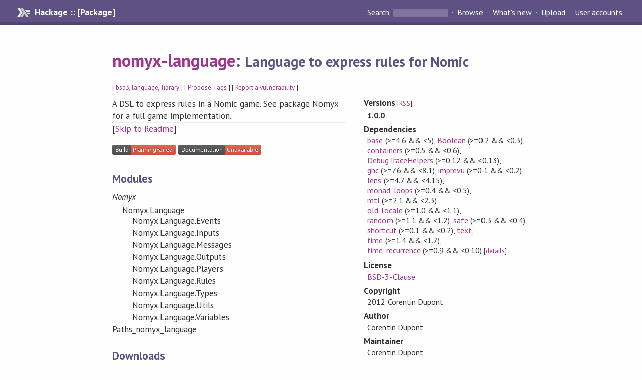

--- FILE ---
content_type: text/html; charset=utf-8
request_url: http://hackage-origin.haskell.org/package/nomyx-language
body_size: 6963
content:
<!DOCTYPE html>
<html>
<head>
  
  <meta name="viewport" content="width=device-width, initial-scale=1">
<link href="https://fonts.googleapis.com/css?family=PT+Sans:400,400i,700" rel="stylesheet">
<link rel="stylesheet" href="/static/hackage.css" type="text/css" />
<link rel="icon" type="image/png" href="/static/favicon.png" />
<link rel="search" type="application/opensearchdescription+xml" title="Hackage" href="/packages/opensearch.xml" />
  <link rel="stylesheet" href="https://cdn.jsdelivr.net/npm/prismjs@1.29.0/themes/prism-solarizedlight.min.css" media="(prefers-color-scheme: light)" />
  <link rel="stylesheet" href="https://cdn.jsdelivr.net/npm/prismjs@1.29.0/themes/prism-tomorrow.min.css" media="(prefers-color-scheme: dark)" />
  <title>
    nomyx-language: Language to express rules for Nomic
  </title>
  <meta name="twitter:card" content="summary" />
  <meta name="twitter:site" content="@hackage" />
  <meta property="og:url" content="//hackage.haskell.org/package/nomyx-language" />
  <meta property="og:site_name" content="Hackage" />
  <meta property="og:type" content="website">
  <meta property="og:title" content="nomyx-language" />
  <meta property="og:description" content="Language to express rules for Nomic" />
  
  <link rel="canonical" href="https://hackage.haskell.org/package/nomyx-language" />
  <script src="/static/jquery.min.js"></script>
  <script src="https://cdn.jsdelivr.net/npm/mathjax@3/es5/tex-chtml-full.js" type="text/javascript"></script>
  <base href="//hackage.haskell.org/package/nomyx-language-1.0.0/" />
</head>

<body>
  <div id="page-header">

  <a class="caption" href="/">Hackage :: [Package]</a>

<ul class="links" id="page-menu">

    <li>
      <form action="/packages/search" method="get" class="search">
        <button type="submit">Search&nbsp;</button>
        <input type="text" name="terms" />
      </form>
    </li>

    <li><a href="/packages/browse">Browse</a></li>

    <li><a href="/packages/recent">What's new</a></li>

    <li><a href="/upload">Upload</a></li>

    <li><a href="/accounts">User accounts</a></li>
    

</ul>

</div>

  <div id="content">
    <h1><a href="//hackage.haskell.org/package/nomyx-language">nomyx-language</a>: <small>Language to express rules for Nomic</small></h1>
    <div style="font-size: small">
      [ <a href="/packages/tag/bsd3">bsd3</a>, <a href="/packages/tag/language">language</a>, <a href="/packages/tag/library">library</a> ]
      [ <a href="/package/nomyx-language/tags/edit">Propose Tags</a> ]
      [ <a href="https://github.com/haskell/security-advisories/blob/main/CONTRIBUTING.md">Report a vulnerability</a> ]
    </div>

          
    

    <div id="flex-container">
      <div id="left-pane">

        <div id="description">
                    <p>A DSL to express rules in a Nomic game. See package Nomyx for a full game implementation.</p>
          
                    <hr>
          [<a href="#readme">Skip to Readme</a>]
          
        </div>

        <div id="badges" style="margin-top: 20px;">
                          <a href="reports/3">
                <img src="https://img.shields.io/static/v1?label=Build&message=PlanningFailed&color=critical" />
              </a>
            
            
            
                          <img src="https://img.shields.io/static/v1?label=Documentation&message=Unavailable&color=critical" />
            
        </div>

        <div id="modules">
          <h2>Modules</h2><div id="module-list"><ul class="modules"><li><i>Nomyx</i><ul class="modules"><li><span class="module">Nomyx.Language</span><ul class="modules"><li><span class="module">Nomyx.Language.Events</span></li><li><span class="module">Nomyx.Language.Inputs</span></li><li><span class="module">Nomyx.Language.Messages</span></li><li><span class="module">Nomyx.Language.Outputs</span></li><li><span class="module">Nomyx.Language.Players</span></li><li><span class="module">Nomyx.Language.Rules</span></li><li><span class="module">Nomyx.Language.Types</span></li><li><span class="module">Nomyx.Language.Utils</span></li><li><span class="module">Nomyx.Language.Variables</span></li></ul></li></ul></li><li><span class="module">Paths_nomyx_language</span></li></ul></div>
        </div>

        

        <div id="downloads">
          <h2>Downloads</h2><ul><li><a href="/package/nomyx-language-1.0.0/nomyx-language-1.0.0.tar.gz">nomyx-language-1.0.0.tar.gz</a> [<a href="/package/nomyx-language-1.0.0/src/">browse</a>] (Cabal source package)</li><li><a href="/package/nomyx-language-1.0.0/nomyx-language.cabal">Package description</a> (as included in the package)</li></ul>
        </div>

        <div id="maintainer-corner">
          <h4>Maintainer's Corner</h4>
          <p><a href="/package/nomyx-language/maintainers">Package maintainers</a></p>
          <ul>
            <li>
              <a href="/user/CorentinDupont">CorentinDupont</a>
            </li>
          </ul>
          <p>For package maintainers and hackage trustees</p>
          <ul>
            <li>
              <a href="//hackage.haskell.org/package/nomyx-language/maintain">
                edit package information
              </a>
            </li>
          </ul>
          <p>Candidates</p>
          <ul>
            <li>
              No Candidates
            </li>
          </ul>
        </div>

      </div><!-- /left-pane -->


      <div id="properties">
        <table class="properties">
          <tbody>

            <tr>
              <th>Versions <span style="font-weight:normal;font-size: small;">[<a href="/package/nomyx-language.rss">RSS</a>]</span></th>
              <td><strong>1.0.0</strong></td>
            </tr>

            

            <tr>
              <th>Dependencies</th>
              <td><span style="white-space: nowrap"><a href="/package/base">base</a> (&gt;=4.6 &amp;&amp; &lt;5)</span>, <span style="white-space: nowrap"><a href="/package/Boolean">Boolean</a> (&gt;=0.2 &amp;&amp; &lt;0.3)</span>, <span style="white-space: nowrap"><a href="/package/containers">containers</a> (&gt;=0.5 &amp;&amp; &lt;0.6)</span>, <span style="white-space: nowrap"><a href="/package/DebugTraceHelpers">DebugTraceHelpers</a> (&gt;=0.12 &amp;&amp; &lt;0.13)</span>, <span style="white-space: nowrap"><a href="/package/ghc">ghc</a> (&gt;=7.6 &amp;&amp; &lt;8.1)</span>, <span style="white-space: nowrap"><a href="/package/imprevu">imprevu</a> (&gt;=0.1 &amp;&amp; &lt;0.2)</span>, <span style="white-space: nowrap"><a href="/package/lens">lens</a> (&gt;=4.7 &amp;&amp; &lt;4.15)</span>, <span style="white-space: nowrap"><a href="/package/monad-loops">monad-loops</a> (&gt;=0.4 &amp;&amp; &lt;0.5)</span>, <span style="white-space: nowrap"><a href="/package/mtl">mtl</a> (&gt;=2.1 &amp;&amp; &lt;2.3)</span>, <span style="white-space: nowrap"><a href="/package/old-locale">old-locale</a> (&gt;=1.0 &amp;&amp; &lt;1.1)</span>, <span style="white-space: nowrap"><a href="/package/random">random</a> (&gt;=1.1 &amp;&amp; &lt;1.2)</span>, <span style="white-space: nowrap"><a href="/package/safe">safe</a> (&gt;=0.3 &amp;&amp; &lt;0.4)</span>, <span style="white-space: nowrap"><a href="/package/shortcut">shortcut</a> (&gt;=0.1 &amp;&amp; &lt;0.2)</span>, <span style="white-space: nowrap"><a href="/package/text">text</a></span>, <span style="white-space: nowrap"><a href="/package/time">time</a> (&gt;=1.4 &amp;&amp; &lt;1.7)</span>, <span style="white-space: nowrap"><a href="/package/time-recurrence">time-recurrence</a> (&gt;=0.9 &amp;&amp; &lt;0.10)</span><span style="font-size: small"> [<a href="/package/nomyx-language-1.0.0/dependencies">details</a>]</span></td>
            </tr>

            

            <tr>
              <th>License</th>
              <td class="word-wrap"><a href="/package/nomyx-language-1.0.0/src/LICENSE">BSD-3-Clause</a></td>
            </tr>

                        <tr>
              <th>Copyright</th>
              <td class="word-wrap">2012 Corentin Dupont</td>
            </tr>
            

            <tr>
              <th>Author</th>
              <td class="word-wrap">Corentin Dupont</td>
            </tr>
            <tr>
              <th>Maintainer</th>
              <td class="word-wrap">Corentin Dupont</td>
            </tr>

            <tr>
              <th>Uploaded</th>
              <td>by <a href="/user/CorentinDupont">CorentinDupont</a> at <span title="Mon Mar 13 23:20:28 UTC 2017">2017-03-13T23:20:28Z</span></td>
            </tr>

            

            <!-- Obsolete/deprecated 'Stability' field hidden
                 c.f. http://stackoverflow.com/questions/3841218/conventions-for-stability-field-of-cabal-packages
            <tr>
              <th>Stability</th>
              <td>Experimental</td>
            </tr>
            -->

                        <tr>
              <th>Category</th>
              <td><a href="/packages/#cat:Language">Language</a></td>
            </tr>
            

                        <tr>
              <th>Home page</th>
              <td class="word-wrap">
                <a href=http://www.nomyx.net>http://www.nomyx.net</a>
              </td>
            </tr>
            

            

                        <tr>
              <th>Source&nbsp;repo</th>
              <td class="word-wrap">head: git clone <a href="https://github.com/cdupont/nomyx-language.git">https://github.com/cdupont/nomyx-language.git</a></td>
            </tr>
            

                        <tr>
              <th>Distributions</th>
              <td></td>
            </tr>
            

                        <tr>
              <th>Reverse Dependencies</th>
              <td>4 direct, 0 indirect <span style="font-size: small" class="revdepdetails"> [<a href="">details</a>]</span></td>
            </tr>
            <script>
              $('.revdepdetails').click(function(e) {
                e.preventDefault();
                var html = '<div><b>Direct</b><br /><p><a href="/package/nomyx-api">nomyx-api</a>, <a href="/package/nomyx-core">nomyx-core</a>, <a href="/package/nomyx-library">nomyx-library</a>, <a href="/package/nomyx-web">nomyx-web</a></p></div><span style="font-size: small"> [<a href="/package/nomyx-language/reverse">details</a>]</span>'
                modal.open({ content: html});
              });
            </script>
            

            

            <tr>
              <th>Downloads</th>
              <td>873 total (3 in the last 30 days)</td>
            </tr>

            <tr>
              <th> Rating</th>
              <td>(no votes yet)
              <span style="font-size: small">[estimated by <a href="https://en.wikipedia.org/wiki/Bayesian_average">Bayesian average</a>]</span></td>
            </tr>

            <tr>
              <th>Your&nbsp;Rating</th>
              <td>
                <ul class="star-rating">
                  <li class="star uncool" id="1">&lambda;</li>
                  <li class="star uncool" id="2">&lambda;</li>
                  <li class="star uncool" id="3">&lambda;</li>
                </ul>
              
              </td>
            </tr>
            <tr>
              <th>Status</th>
              <td>Docs not available <span style="font-size: small">[<a href="/package/nomyx-language-1.0.0/reports/3">build log</a>]</span><br />All reported builds failed as of 2017-03-13 <span style="font-size: small">[<a href="/package/nomyx-language-1.0.0/reports/">all 3 reports</a>]</span></td>
            </tr>
          </tbody>
        </table>
      </div> <!-- /properties -->
    </div><!-- /flex-container -->

        <hr />
    <div id="readme-container">
      <h2 id="readme">Readme for nomyx-language-1.0.0</h2>
      [<a href="#description">back to package description</a>]
      <div class="embedded-author-content"><h1 id="introduction">Introduction</h1>
<p>This library is defining the language that allows you to express rules in Nomic.</p>
<h1 id="installation">Installation</h1>
<p>This libary is used by the package Nomyx, it should be installed through it by typing:</p>
<pre><code>cabal install Nomyx
</code></pre>
<p>However, to activate online documentation, install with:</p>
<pre><code>cabal install --enable-documentation --haddock-hyperlink-source Nomyx-Language
</code></pre>
<p>To install from the git repository:</p>
<pre><code>git clone git://github.com/cdupont/Nomyx-Language.git
cabal install --enable-documentation --haddock-hyperlink-source Nomyx-Language/
</code></pre>
<h1 id="documentation">Documentation</h1>
<p>The library comes with haddock documentation you can build
(see above). Check examples/Examples.hs to see a list of example rules.
Simply copy-paste those rules (the function name or the code) in the field &quot;code&quot;
on Nomyx web gui and see what happens!</p>
<h1 id="contact">Contact</h1>
<p>Bug-reports, questions, suggestions and patches are all welcome.</p>
</div>
    </div>
    <script src="https://cdn.jsdelivr.net/npm/prismjs@v1.29.0/components/prism-core.min.js"></script>
    <script src="https://cdn.jsdelivr.net/npm/prismjs@v1.29.0/plugins/autoloader/prism-autoloader.min.js"></script>
    
  </div> <!-- /content -->

  <style>
  div#overlay {
    position: fixed;
    top: 0;
    left: 0;
    width: 100%;
    height: 100%;
    background: #000;
    opacity: 0.5;
    filter: alpha(opacity=50);
  }

  div#modal {
    position: absolute;
    width: 200px;
    background: rgba(0, 0, 0, 0.2);
    border-radius: 14px;
    padding: 8px;
  }

  div#modal #content {
    border-radius: 8px;
    padding: 20px;
  }

  div#modal #close {
    position: absolute;
    background: url([data-uri]) 0 0 no-repeat;
    width: 24px;
    height: 27px;
    display: block;
    text-indent: -9999px;
    top: -7px;
    right: -7px;
  }

  .cool {
    color: gold;
    text-shadow:
    -1px -1px 0 #000,
    1px -1px 0 #000,
    -1px 1px 0 #000,
    1px 1px 0 #000;
  }

  .uncool {
    color: white;
    text-shadow:
    -1px -1px 0 #000,
    1px -1px 0 #000,
    -1px 1px 0 #000,
    1px 1px 0 #000;
  }

  .star-rating {
    margin: 0;
    list-style-type: none;
    font-size: 150%;
    color: black;
  }

  .star-rating li {
    float: left;
    margin: 0 1% 0 1%;
    cursor: pointer;
  }

  .clear-rating {
    font-size: small;
  }

</style>

<script>
  // Modals
  var modal = (function() {
    var
      method = {},
      overlay,
      modal,
      content,
      close;

    // Center the modal in the viewport
    method.center = function() {
      var top, left;

      top = Math.max($(window).height() - modal.outerHeight(), 0) / 2;
      left = Math.max($(window).width() - modal.outerWidth(), 0) / 2;

      modal.css({
        top: top + $(window).scrollTop(),
        left: left + $(window).scrollLeft()
      });
    };

    // Open the modal
    method.open = function(settings) {
      content.empty().append(settings.content);

      modal.css({
        width: settings.width || 'auto',
        height: settings.height || 'auto'
      });

      method.center();
      $(window).bind('resize.modal', method.center);
      modal.show();
      overlay.show();
    };

    // Close the modal
    method.close = function() {
      modal.hide();
      overlay.hide();
      content.empty();
      $(window).unbind('resize.modal');
    };

    // Generate the HTML and add it to the document
    overlay = $('<div id="overlay"></div>');
    modal = $('<div id="modal"></div>');
    content = $('<div id="content"></div>');
    close = $('<a id="close" href="#">close</a>');

    modal.hide();
    overlay.hide();
    modal.append(content, close);

    $(document).ready(function() {
      $('body').append(overlay, modal);
    });

    close.click(function(e) {
      e.preventDefault();
      method.close();
    });

    return method;
  }());
</script>

<script>
  // Voting
  var votesUrl = '/package/nomyx-language/votes';
  var star = {
    "id"       : undefined,
    "selected" : false
  };
  $('.star').mouseenter(function() {
    if (star.selected === false) {
      fill_stars(this.id, "in");
    }
  });
  $('.star').mouseleave(function() {
    if (star.selected === false) {
      fill_stars(this.id, "out");
    }
  });
  $('.star').click(function() {
    fill_stars(3, "out");
    fill_stars(this.id, "in");
    star.selected = true;
    star.id = this.id;
    var formData = {
      score: this.id
    }
    $.post(votesUrl, formData).done(function(data) {
        if(data != "Package voted for successfully") {
            modal.open({ content: data});
	}
    });
  });
  $('.clear-rating').click(function(e) {
    e.preventDefault()
    fill_stars(3, "out");
    star.selected = false;
    $.ajax({
      url: votesUrl,
      type: 'DELETE',
      success: function(result) {
        if(result != "Package vote removed successfully") {
          modal.open({ content: result });
	}
      }
    });
  });
  $(function() {
       var userRating = parseInt($("#userRating").val(),10);
       if(userRating > 0) {
         fill_stars(userRating,"in")
         star.selected = true;
         star.id       = userRating;
       }
  });
  var fill_stars = function(num, direction) {
    if (direction === "in")
      for (i = 0; i <= parseInt(num); i++)
        $("#" + i).removeClass('uncool').addClass('cool');
    else
      for (i = 0; i <= parseInt(num); i++)
        $("#" + i).removeClass('cool').addClass('uncool');
  }
</script>
  <div style="clear:both"></div>
  <div id="footer">
  <p>
    Produced by <a href="/">hackage</a> and <a href="http://haskell.org/cabal/">Cabal</a> 3.16.1.0.
  </p>
</div>

  

  

</body>
</html>